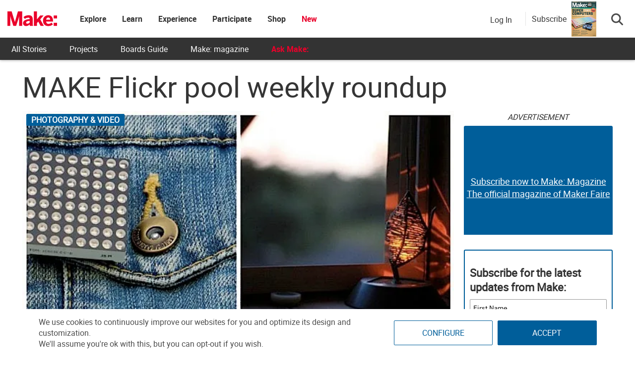

--- FILE ---
content_type: text/html; charset=utf-8
request_url: https://www.google.com/recaptcha/api2/aframe
body_size: 183
content:
<!DOCTYPE HTML><html><head><meta http-equiv="content-type" content="text/html; charset=UTF-8"></head><body><script nonce="MubbHedD6AQEGNiB6mzBWA">/** Anti-fraud and anti-abuse applications only. See google.com/recaptcha */ try{var clients={'sodar':'https://pagead2.googlesyndication.com/pagead/sodar?'};window.addEventListener("message",function(a){try{if(a.source===window.parent){var b=JSON.parse(a.data);var c=clients[b['id']];if(c){var d=document.createElement('img');d.src=c+b['params']+'&rc='+(localStorage.getItem("rc::a")?sessionStorage.getItem("rc::b"):"");window.document.body.appendChild(d);sessionStorage.setItem("rc::e",parseInt(sessionStorage.getItem("rc::e")||0)+1);localStorage.setItem("rc::h",'1768644245208');}}}catch(b){}});window.parent.postMessage("_grecaptcha_ready", "*");}catch(b){}</script></body></html>

--- FILE ---
content_type: application/javascript; charset=utf-8
request_url: https://fundingchoicesmessages.google.com/f/AGSKWxWppCheWpf2JLWqtFTRqyqtHC6DX7GtKLBUho3_rtNsxyw_SnhwGZLT2l6GSKH5yVAaoXMq8SvNtffF25joSDPjVojI8_qLk-ccK8pFNS9500iCaPCl3Upd9O50cMKuriE_Tdpz1xyDARAVSk0BnmMj6X7P3GiPZN9HadGXsKtYp6-91e0NYtvOvZT3/_/ad_fixedad./768x90./adsense23.span:-abp-contains(Sponsor))/mcad.php
body_size: -1290
content:
window['9555a796-0a50-4a0e-83ac-8e3c9f9e8019'] = true;

--- FILE ---
content_type: application/javascript
request_url: https://prism.app-us1.com/?a=1000801328&u=https%3A%2F%2Fmakezine.com%2Farticle%2Fcraft%2Fphotography-video%2Fmake-flickr-pool-weekly-roundup-16%2F
body_size: 124
content:
window.visitorGlobalObject=window.visitorGlobalObject||window.prismGlobalObject;window.visitorGlobalObject.setVisitorId('2afb8275-2526-468a-9456-ecc1aed4edac', '1000801328');window.visitorGlobalObject.setWhitelistedServices('tracking', '1000801328');